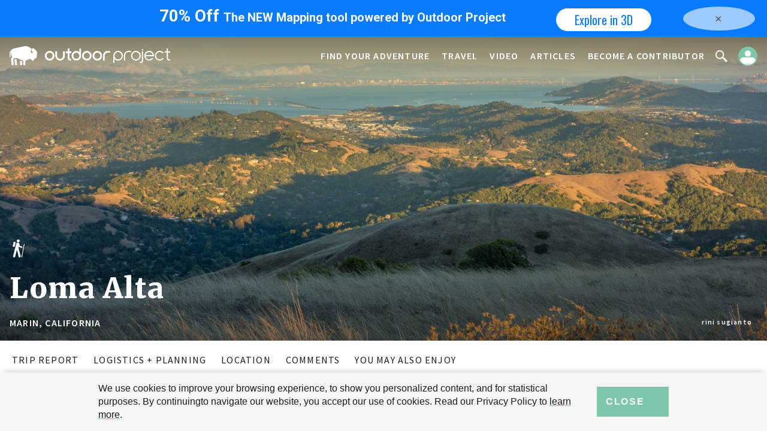

--- FILE ---
content_type: text/html; charset=utf-8
request_url: https://615b02ef838540809c4f5d09cd4e9626.pages.ubembed.com/58cecbdc-9fd2-4089-8df4-dbd3250976e9/b.html?closedAt=0
body_size: 2238
content:
<!DOCTYPE html PUBLIC "-//W3C//DTD XHTML 1.0 Strict//EN" "http://www.w3.org/TR/xhtml1/DTD/xhtml1-strict.dtd"><html xmlns="http://www.w3.org/1999/xhtml"><head><META http-equiv="Content-Type" content="text/html; charset=UTF-8" >
      <!--58cecbdc-9fd2-4089-8df4-dbd3250976e9 b-->

    

    <link type="text/css" rel="stylesheet" href="blob:https://app.unbounce.com/97f85b25-a950-4a3f-b495-889e79b0ffb7"><link type="text/css" rel="stylesheet" href="blob:https://app.unbounce.com/0f13b0c9-72ee-4604-a664-64d84cacb131"><script>
//
window.gon.ensignFlags = {snapToGrid: false};
//]]>
</script>


    

    <meta name="viewport" content="width=device-width, initial-scale=1.0"><meta http-equiv="X-UA-Compatible" content="IE=edge"><meta name="lp-version" content="v6.24.190"><style title="page-styles" type="text/css" data-page-type="main_desktop">
body {
 color:#fff;
}
a {
 color:#FF009B;
 text-decoration:none;
}
#lp-pom-root {
 display:block;
 background:rgba(238,238,238,1);
 border-style:none;
 margin:auto;
 padding-top:0px;
 border-radius:0px;
 min-width:940px;
 height:61px;
}
#lp-pom-block-8 {
 display:block;
 background:rgba(8,123,255,1);
 border-style:none;
 margin-left:auto;
 margin-right:auto;
 margin-bottom:0px;
 border-radius:0px;
 width:100%;
 height:61px;
 position:relative;
}
#lp-pom-text-9 {
 display:block;
 background:rgba(255,255,255,0);
 border-style:none;
 border-radius:0px;
 left:5px;
 top:14px;
 z-index:1;
 width:759px;
 height:34px;
 transform:none;
 transform-origin:0 0;
 position:absolute;
}
#lp-pom-button-40 {
 display:block;
 border-style:none;
 border-radius:20px;
 left:758px;
 top:14px;
 z-index:2;
 width:159px;
 height:38px;
 position:absolute;
 background:rgba(255,255,255,1);
 box-shadow:none;
 text-shadow:none;
 color:#087bff;
 border-width:undefinedpx;
 border-color:#undefined;
 font-size:20px;
 line-height:24px;
 font-weight:400;
 font-family:Oswald;
 font-style:normal;
 text-align:center;
 background-repeat:no-repeat;
}
#lp-pom-root .lp-positioned-content {
 top:0px;
 width:940px;
 margin-left:-470px;
}
#lp-pom-block-8 .lp-pom-block-content {
 margin-left:auto;
 margin-right:auto;
 width:940px;
 height:61px;
}
#lp-pom-button-40:hover {
 background:rgba(18,18,18,1);
 box-shadow:none;
 color:#fff;
}
#lp-pom-button-40:active {
 background:rgba(230,161,161,1);
 box-shadow:none;
 color:#087bff;
}
#lp-pom-button-40 .label {
 margin-top:-12px;
}
#lp-pom-root-color-overlay {
 position:absolute;
 background:none;
 top:0;
 width:100%;
 height:61px;
 min-height:100%;
}
#lp-pom-block-8-color-overlay {
 position:absolute;
 background:none;
 height:61px;
 width:100%;;
}
</style><style title="page-styles" type="text/css" data-page-type="main_mobile">
@media only screen and (max-width: 939px) {
#lp-pom-root {
 display:block;
 background:rgba(238,238,238,1);
 border-style:none;
 margin:auto;
 padding-top:0px;
 border-radius:0px;
 min-width:320px;
 height:111px;
}
#lp-pom-block-8 {
 display:block;
 background:rgba(8,123,255,1);
 border-style:none;
 margin-left:auto;
 margin-right:auto;
 margin-bottom:0px;
 border-radius:0px;
 width:100%;
 height:111px;
 position:relative;
}
#lp-pom-text-9 {
 display:block;
 background:rgba(255,255,255,0);
 border-style:none;
 border-radius:0px;
 left:8px;
 top:9px;
 z-index:1;
 width:506px;
 height:68px;
 transform:scale(0.6);
 transform-origin:0 0;
 -webkit-transform:scale(0.6);
 -webkit-transform-origin:0 0;
 position:absolute;
}
#lp-pom-button-40 {
 display:block;
 border-style:none;
 border-radius:20px;
 left:95px;
 top:67px;
 z-index:2;
 width:130px;
 height:31px;
 position:absolute;
 background:rgba(255,255,255,1);
 box-shadow:none;
 text-shadow:none;
 color:#087bff;
 border-width:undefinedpx;
 border-color:#undefined;
 font-size:16px;
 line-height:19px;
 font-weight:400;
 font-family:Oswald;
 font-style:normal;
 text-align:center;
 background-repeat:no-repeat;
}
body {
 color:#fff;
}
a {
 color:#FF009B;
 text-decoration:none;
}
#lp-pom-root .lp-positioned-content {
 top:0px;
 width:320px;
 margin-left:-160px;
}
#lp-pom-block-8 .lp-pom-block-content {
 margin-left:auto;
 margin-right:auto;
 width:320px;
 height:111px;
}
#lp-pom-button-40:hover {
 background:rgba(18,18,18,1);
 box-shadow:none;
 color:#fff;
}
#lp-pom-button-40:active {
 background:rgba(230,161,161,1);
 box-shadow:none;
 color:#087bff;
}
#lp-pom-button-40 .label {
 margin-top:-10px;
}
#lp-pom-root-color-overlay {
 position:absolute;
 background:none;
 top:0;
 width:100%;
 height:111px;
 min-height:100%;
}
#lp-pom-block-8-color-overlay {
 position:absolute;
 background:none;
 height:111px;
 width:100%;;
}
}
</style><!-- lp:insertions start head --><link href="//builder-assets.unbounce.com/published-css/main-ebbfc5e.z.css" rel="stylesheet" media="screen" type="text/css" /><meta property='og:title' content=''/><script type="text/javascript">window.ub = {"page":{"id":"58cecbdc-9fd2-4089-8df4-dbd3250976e9","variantId":"b","usedAs":"main","name":"Outdoor Project","url":"http://615b02ef838540809c4f5d09cd4e9626.pages.ubembed.com/58cecbdc-9fd2-4089-8df4-dbd3250976e9/","dimensions":{"breakpoints":["desktop","mobile"],"desktop":{"height":61,"width":940},"mobile":{"height":111,"width":320},"mobileMaxWidth":939},"isEmbeddable":true},"hooks":{"beforeFormSubmit":[],"afterFormSubmit":[]}};</script><script>window.ub.page.webFonts = ['Oswald:regular','Roboto:regular,700'];</script><link rel="preload" href="" as="image"><!-- lp:insertions end head -->
<script>window.ub=window.ub||{};window.ub.captcha=window.ub.captcha||{};window.ub.visitorId=null;window.ub.routingStrategy=null;window.ub.contentRoutingStrategy=null;window.ub.domain={};</script>
</head>
  <body class="lp-pom-body lp-convertable-page"><!-- lp:insertions start body:before --><!-- lp:insertions end body:before -->

  

<div class="lp-element lp-pom-root" id="lp-pom-root"><div id="lp-pom-root-color-overlay"></div><div class="lp-positioned-content"><div class="lp-element lp-pom-text nlh" id="lp-pom-text-9"><p style="line-height: 34px; text-align: center;"><span style="font-family: Roboto; font-weight: 400; font-style: normal; color: rgb(255, 252, 252); font-size: 20px;"><strong><span style="font-style: normal;"><span style="font-weight: 700;"><span style="font-family: Roboto;"><span style="color: rgb(255, 252, 252); font-size: 28px;">70% Off</span></span></span></span><span style="font-family: Roboto; font-weight: 400; font-style: normal; color: rgb(255, 252, 252); font-size: 28px;">&nbsp;</span>The NEW Mapping tool powered by Outdoor Project</strong></span></p></div><a class="lp-element lp-pom-button" id="lp-pom-button-40" href="https://www.onxmaps.com/backcountry/onx-backcountry-is-powered-by-hiking-project?utm_source=outdoorproject&amp;utm_medium=outdoorproject&amp;utm_campaign=poweredbyoutdoorproject&amp;utm_content=explore%20savings" target="_blank" data-goal="" data-params="true"><span class="label">Explore in 3D</span></a></div><div class="lp-element lp-pom-block" id="lp-pom-block-8"><div id="lp-pom-block-8-color-overlay"></div><div class="lp-pom-block-content"></div></div></div><!-- lp:insertions start body:after --><!-- animation-observer -->
<script>(()=> { 
  const obs = new IntersectionObserver(
    ents => {ents.forEach(e => {
        if (e.isIntersecting) {
          e.target.classList.add('ub-ani-play');
        } else {
          e.target.classList.remove('ub-ani-play');
        }
      });}, {threshold: 0.5}
  );
  const els = document.querySelectorAll('[class*="ub-ani"]');
  els.forEach(el => obs.observe(el));
 })();
</script><script async src="//builder-assets.unbounce.com/published-js/main.bundle-f4428e5.z.js" type="text/javascript"></script><!-- lp:insertions end body:after -->
</body></html>

--- FILE ---
content_type: text/html; charset=utf-8
request_url: https://www.google.com/recaptcha/api2/aframe
body_size: 267
content:
<!DOCTYPE HTML><html><head><meta http-equiv="content-type" content="text/html; charset=UTF-8"></head><body><script nonce="j4soUP4O3G0kw3m7TYokmw">/** Anti-fraud and anti-abuse applications only. See google.com/recaptcha */ try{var clients={'sodar':'https://pagead2.googlesyndication.com/pagead/sodar?'};window.addEventListener("message",function(a){try{if(a.source===window.parent){var b=JSON.parse(a.data);var c=clients[b['id']];if(c){var d=document.createElement('img');d.src=c+b['params']+'&rc='+(localStorage.getItem("rc::a")?sessionStorage.getItem("rc::b"):"");window.document.body.appendChild(d);sessionStorage.setItem("rc::e",parseInt(sessionStorage.getItem("rc::e")||0)+1);localStorage.setItem("rc::h",'1764348632534');}}}catch(b){}});window.parent.postMessage("_grecaptcha_ready", "*");}catch(b){}</script></body></html>

--- FILE ---
content_type: image/svg+xml
request_url: https://www.outdoorproject.com/sites/all/modules/custom/odp_search_map/icons/marker-active.svg
body_size: 361
content:
<?xml version="1.0" encoding="utf-8"?>
<!-- Generator: Adobe Illustrator 23.0.3, SVG Export Plug-In . SVG Version: 6.00 Build 0)  -->
<svg version="1.1" id="Layer_1" xmlns="http://www.w3.org/2000/svg" xmlns:xlink="http://www.w3.org/1999/xlink" x="0px" y="0px"
	 viewBox="0 0 52.2 60" style="enable-background:new 0 0 52.2 60;" xml:space="preserve">
<style type="text/css">
	.st0{fill:#2A2A2A;}
	.st1{fill:none;}
	.st2{fill-rule:evenodd;clip-rule:evenodd;fill:none;}
	.st3{fill:#7CC7A9;}
</style>
<path class="st0" d="M7.7,7.4C-2.6,17.2-2.6,33.2,7.7,43l17,16.4c0.8,0.8,2.1,0.8,3,0l17-16.4c10.2-9.8,10.2-25.8,0-35.6
	C34.4-2.5,17.9-2.5,7.7,7.4z"/>
<rect x="0" y="0" class="st1" width="52.2" height="60"/>
<path class="st2" d="M7.7,7.3c-10.2,9.8-10.2,25.6,0,35.4l17,16.3c0.8,0.8,2.1,0.8,3,0l17-16.3c10.2-9.8,10.2-25.6,0-35.4
	C34.4-2.4,17.9-2.4,7.7,7.3z"/>
<rect x="0" y="0" class="st1" width="52.2" height="60"/>
<rect x="0" y="0" class="st1" width="52.2" height="60"/>
<g>
	<path class="st3" d="M26.1,3c6.2,0,12,2.3,16.4,6.5c4.3,4.2,6.7,9.7,6.7,15.7s-2.4,11.5-6.7,15.7L26.1,56.7L9.7,40.9
		C5.4,36.7,3,31.1,3,25.2S5.4,13.7,9.7,9.5C14.1,5.3,19.9,3,26.1,3 M26.1,0C19.4,0,12.8,2.5,7.7,7.4C-2.6,17.2-2.6,33.2,7.7,43
		l17,16.4c0.4,0.4,0.9,0.6,1.5,0.6c0.5,0,1.1-0.2,1.5-0.6l17-16.4c10.2-9.8,10.2-25.8,0-35.6C39.5,2.5,32.8,0,26.1,0L26.1,0z"/>
</g>
</svg>


--- FILE ---
content_type: image/svg+xml
request_url: https://www.outdoorproject.com/sites/default/files/icons/vector/adventure_hiking-backpacking.svg
body_size: 560
content:
<?xml version="1.0" encoding="utf-8"?>
<!-- Generator: Adobe Illustrator 23.0.1, SVG Export Plug-In . SVG Version: 6.00 Build 0)  -->
<svg version="1.1" id="Layer_1" xmlns="http://www.w3.org/2000/svg" xmlns:xlink="http://www.w3.org/1999/xlink" x="0px" y="0px"
	 viewBox="0 0 253.97 400" style="enable-background:new 0 0 253.97 400;" xml:space="preserve">
<style type="text/css">
	.st0{fill:#FFFFFF;}
</style>
<g>
	<line class="st0" x1="226.76" y1="176.11" x2="209.77" y2="173.01"/>
	<path class="st0" d="M188.46,383.3l-1.59,8.89c0,0.22-0.1,0.33-0.1,0.42c0,4.1,3.28,7.29,7.29,7.29c3.59,0,6.61-2.8,7.09-6.28
		l52.82-286.23c0-0.2,0-0.39,0-0.59c0-3.91-3.21-7.2-7.21-7.2c-3.59,0-6.4,2.9-7.09,6.38l-12.91,70.11L188.46,383.3z"/>
	<path class="st0" d="M209.77,173.01c-1.4,6.9-7.51,11.98-14.81,11.98c-1,0-2.1-0.1-3.09-0.19l-51.21-13.09
		c0,0-8.49-0.91-11.49-10.32l-3.21-14.39l-4.2,18.39l49.71,207.71c0.29,1.5,0.39,3.09,0.39,4.78c0,0.81,0,1.5-0.1,2.31
		c-1.09,11.1-10.5,19.8-22.01,19.8c-10.29,0-19-7.1-21.29-16.7L92.26,226.92L54.27,384.21c-2.7,9.08-11.2,15.79-21.21,15.79
		c-12.29,0-22.1-9.9-22.1-22.11c0-1.49,0.11-2.99,0.41-4.49l66.5-279.39c0,0,6.4-26.92,32-26.3c0,0,26.4-0.62,32.09,26.89
		l12.21,49.51l44.29,11.1c6.71,1.6,11.6,7.59,11.6,14.78C210.06,171,209.97,172.1,209.77,173.01z"/>
	<line class="st0" x1="226.76" y1="176.11" x2="188.46" y2="383.3"/>
	<path class="st0" d="M43.97,159.21L65.97,68.1c1.19-4.79-1.91-9.7-6.61-10.9l-26.19-6.28c-4.92-1.11-9.82,1.79-10.9,6.57
		L0.27,148.6c-1.2,4.79,1.81,9.7,6.61,10.9l26.3,6.28C37.86,166.99,42.76,164,43.97,159.21z"/>
	<path class="st0" d="M119.06,62.89c17.3,0,31.4-14.1,31.4-31.48C150.46,14,136.37,0,119.06,0c-17.4,0-31.49,14-31.49,31.41
		C87.57,48.8,101.66,62.89,119.06,62.89z"/>
</g>
</svg>
